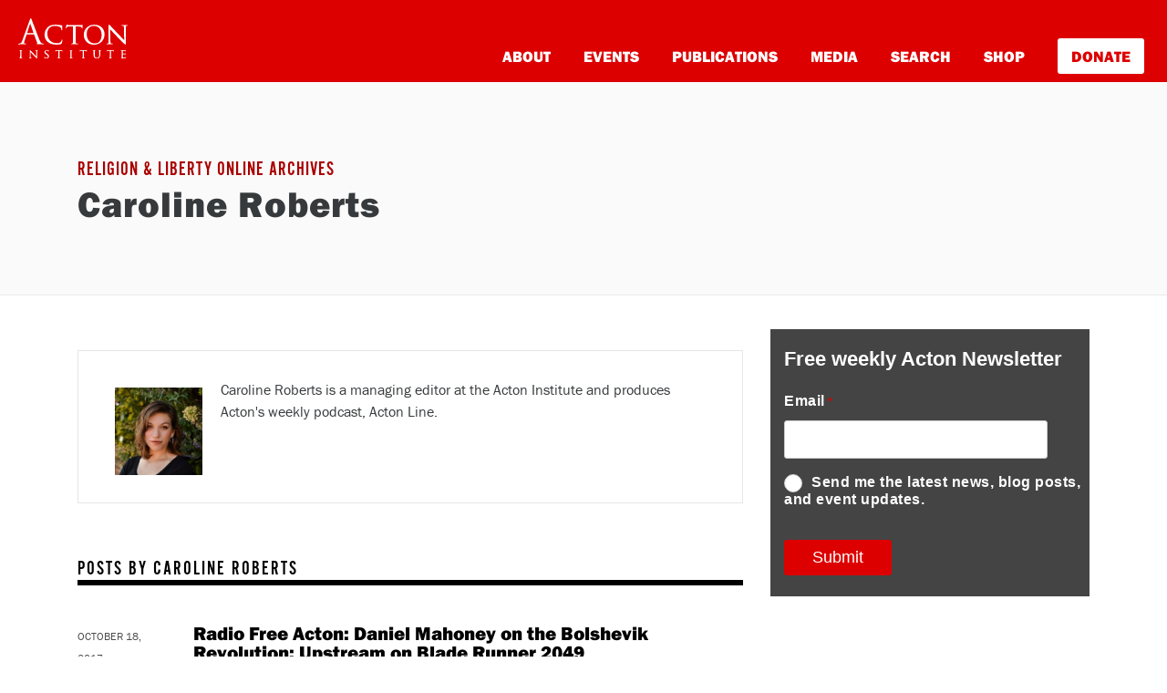

--- FILE ---
content_type: text/html; charset=UTF-8
request_url: https://rlo.acton.org/archives/author/croberts/page/18
body_size: 12151
content:
<!DOCTYPE html>
<html lang="en-US" itemscope itemtype="https://schema.org/Person">
<head>

<!-- Google Tag Manager -->
<script>(function(w,d,s,l,i){w[l]=w[l]||[];w[l].push({'gtm.start':
new Date().getTime(),event:'gtm.js'});var f=d.getElementsByTagName(s)[0],
j=d.createElement(s),dl=l!='dataLayer'?'&l='+l:'';j.async=true;j.src=
'https://www.googletagmanager.com/gtm.js?id='+i+dl;f.parentNode.insertBefore(j,f);
})(window,document,'script','dataLayer','GTM-PZNLHRC');</script>
<!-- End Google Tag Manager -->
<script type="text/javascript">var _sf_startpt=(new Date()).getTime()</script>

<meta charset="UTF-8">
<meta http-equiv="X-UA-Compatible" content="IE=edge, chrome=1">
<meta name="viewport" content="width=device-width, initial-scale=1">
<meta name="mobile-web-app-capable" content="yes">
<meta name="apple-mobile-web-app-capable" content="yes">
<meta name="apple-mobile-web-app-title" content="Religion &amp; Liberty Online - Promoting free societies characterized by liberty &amp; religious principles">
<link rel="profile" href="https://gmpg.org/xfn/11">

<link rel="pingback" href="https://rlo.acton.org/xmlrpc.php">
<script src="https://use.typekit.net/ujr2svh.js"></script>
<script>try{Typekit.load({ async: true });}catch(e){}</script>
<link rel="icon" href="wp-content/themes/understrap-child/favicon.ico" type="image/x-icon" />
<link rel="shortcut icon" href="wp-content/themes/understrap-child/favicon.ico" type="image/x-icon" />
<title>Caroline Roberts &#8211; Page 18 &#8211; Religion &amp; Liberty Online</title>
<meta name='robots' content='max-image-preview:large' />
<link rel='dns-prefetch' href='//cdn.parsely.com' />
<link rel='dns-prefetch' href='//stats.wp.com' />
<link rel="alternate" type="application/rss+xml" title="Religion &amp; Liberty Online &raquo; Feed" href="https://rlo.acton.org/feed" />
<link rel="alternate" type="application/rss+xml" title="Religion &amp; Liberty Online &raquo; Comments Feed" href="https://rlo.acton.org/comments/feed" />
<link rel="alternate" type="application/rss+xml" title="Religion &amp; Liberty Online &raquo; Posts by Caroline Roberts Feed" href="https://rlo.acton.org/archives/author/croberts/feed" />
<style id='wp-img-auto-sizes-contain-inline-css' type='text/css'>
img:is([sizes=auto i],[sizes^="auto," i]){contain-intrinsic-size:3000px 1500px}
/*# sourceURL=wp-img-auto-sizes-contain-inline-css */
</style>
<style id='wp-emoji-styles-inline-css' type='text/css'>

	img.wp-smiley, img.emoji {
		display: inline !important;
		border: none !important;
		box-shadow: none !important;
		height: 1em !important;
		width: 1em !important;
		margin: 0 0.07em !important;
		vertical-align: -0.1em !important;
		background: none !important;
		padding: 0 !important;
	}
/*# sourceURL=wp-emoji-styles-inline-css */
</style>
<style id='wp-block-library-inline-css' type='text/css'>
:root{--wp-block-synced-color:#7a00df;--wp-block-synced-color--rgb:122,0,223;--wp-bound-block-color:var(--wp-block-synced-color);--wp-editor-canvas-background:#ddd;--wp-admin-theme-color:#007cba;--wp-admin-theme-color--rgb:0,124,186;--wp-admin-theme-color-darker-10:#006ba1;--wp-admin-theme-color-darker-10--rgb:0,107,160.5;--wp-admin-theme-color-darker-20:#005a87;--wp-admin-theme-color-darker-20--rgb:0,90,135;--wp-admin-border-width-focus:2px}@media (min-resolution:192dpi){:root{--wp-admin-border-width-focus:1.5px}}.wp-element-button{cursor:pointer}:root .has-very-light-gray-background-color{background-color:#eee}:root .has-very-dark-gray-background-color{background-color:#313131}:root .has-very-light-gray-color{color:#eee}:root .has-very-dark-gray-color{color:#313131}:root .has-vivid-green-cyan-to-vivid-cyan-blue-gradient-background{background:linear-gradient(135deg,#00d084,#0693e3)}:root .has-purple-crush-gradient-background{background:linear-gradient(135deg,#34e2e4,#4721fb 50%,#ab1dfe)}:root .has-hazy-dawn-gradient-background{background:linear-gradient(135deg,#faaca8,#dad0ec)}:root .has-subdued-olive-gradient-background{background:linear-gradient(135deg,#fafae1,#67a671)}:root .has-atomic-cream-gradient-background{background:linear-gradient(135deg,#fdd79a,#004a59)}:root .has-nightshade-gradient-background{background:linear-gradient(135deg,#330968,#31cdcf)}:root .has-midnight-gradient-background{background:linear-gradient(135deg,#020381,#2874fc)}:root{--wp--preset--font-size--normal:16px;--wp--preset--font-size--huge:42px}.has-regular-font-size{font-size:1em}.has-larger-font-size{font-size:2.625em}.has-normal-font-size{font-size:var(--wp--preset--font-size--normal)}.has-huge-font-size{font-size:var(--wp--preset--font-size--huge)}.has-text-align-center{text-align:center}.has-text-align-left{text-align:left}.has-text-align-right{text-align:right}.has-fit-text{white-space:nowrap!important}#end-resizable-editor-section{display:none}.aligncenter{clear:both}.items-justified-left{justify-content:flex-start}.items-justified-center{justify-content:center}.items-justified-right{justify-content:flex-end}.items-justified-space-between{justify-content:space-between}.screen-reader-text{border:0;clip-path:inset(50%);height:1px;margin:-1px;overflow:hidden;padding:0;position:absolute;width:1px;word-wrap:normal!important}.screen-reader-text:focus{background-color:#ddd;clip-path:none;color:#444;display:block;font-size:1em;height:auto;left:5px;line-height:normal;padding:15px 23px 14px;text-decoration:none;top:5px;width:auto;z-index:100000}html :where(.has-border-color){border-style:solid}html :where([style*=border-top-color]){border-top-style:solid}html :where([style*=border-right-color]){border-right-style:solid}html :where([style*=border-bottom-color]){border-bottom-style:solid}html :where([style*=border-left-color]){border-left-style:solid}html :where([style*=border-width]){border-style:solid}html :where([style*=border-top-width]){border-top-style:solid}html :where([style*=border-right-width]){border-right-style:solid}html :where([style*=border-bottom-width]){border-bottom-style:solid}html :where([style*=border-left-width]){border-left-style:solid}html :where(img[class*=wp-image-]){height:auto;max-width:100%}:where(figure){margin:0 0 1em}html :where(.is-position-sticky){--wp-admin--admin-bar--position-offset:var(--wp-admin--admin-bar--height,0px)}@media screen and (max-width:600px){html :where(.is-position-sticky){--wp-admin--admin-bar--position-offset:0px}}

/*# sourceURL=wp-block-library-inline-css */
</style><style id='global-styles-inline-css' type='text/css'>
:root{--wp--preset--aspect-ratio--square: 1;--wp--preset--aspect-ratio--4-3: 4/3;--wp--preset--aspect-ratio--3-4: 3/4;--wp--preset--aspect-ratio--3-2: 3/2;--wp--preset--aspect-ratio--2-3: 2/3;--wp--preset--aspect-ratio--16-9: 16/9;--wp--preset--aspect-ratio--9-16: 9/16;--wp--preset--color--black: #000000;--wp--preset--color--cyan-bluish-gray: #abb8c3;--wp--preset--color--white: #fff;--wp--preset--color--pale-pink: #f78da7;--wp--preset--color--vivid-red: #cf2e2e;--wp--preset--color--luminous-vivid-orange: #ff6900;--wp--preset--color--luminous-vivid-amber: #fcb900;--wp--preset--color--light-green-cyan: #7bdcb5;--wp--preset--color--vivid-green-cyan: #00d084;--wp--preset--color--pale-cyan-blue: #8ed1fc;--wp--preset--color--vivid-cyan-blue: #0693e3;--wp--preset--color--vivid-purple: #9b51e0;--wp--preset--color--blue: #007bff;--wp--preset--color--indigo: #6610f2;--wp--preset--color--purple: #5533ff;--wp--preset--color--pink: #e83e8c;--wp--preset--color--red: #dc3545;--wp--preset--color--orange: #fd7e14;--wp--preset--color--yellow: #ffc107;--wp--preset--color--green: #28a745;--wp--preset--color--teal: #20c997;--wp--preset--color--cyan: #17a2b8;--wp--preset--color--gray: #6c757d;--wp--preset--color--gray-dark: #343a40;--wp--preset--gradient--vivid-cyan-blue-to-vivid-purple: linear-gradient(135deg,rgb(6,147,227) 0%,rgb(155,81,224) 100%);--wp--preset--gradient--light-green-cyan-to-vivid-green-cyan: linear-gradient(135deg,rgb(122,220,180) 0%,rgb(0,208,130) 100%);--wp--preset--gradient--luminous-vivid-amber-to-luminous-vivid-orange: linear-gradient(135deg,rgb(252,185,0) 0%,rgb(255,105,0) 100%);--wp--preset--gradient--luminous-vivid-orange-to-vivid-red: linear-gradient(135deg,rgb(255,105,0) 0%,rgb(207,46,46) 100%);--wp--preset--gradient--very-light-gray-to-cyan-bluish-gray: linear-gradient(135deg,rgb(238,238,238) 0%,rgb(169,184,195) 100%);--wp--preset--gradient--cool-to-warm-spectrum: linear-gradient(135deg,rgb(74,234,220) 0%,rgb(151,120,209) 20%,rgb(207,42,186) 40%,rgb(238,44,130) 60%,rgb(251,105,98) 80%,rgb(254,248,76) 100%);--wp--preset--gradient--blush-light-purple: linear-gradient(135deg,rgb(255,206,236) 0%,rgb(152,150,240) 100%);--wp--preset--gradient--blush-bordeaux: linear-gradient(135deg,rgb(254,205,165) 0%,rgb(254,45,45) 50%,rgb(107,0,62) 100%);--wp--preset--gradient--luminous-dusk: linear-gradient(135deg,rgb(255,203,112) 0%,rgb(199,81,192) 50%,rgb(65,88,208) 100%);--wp--preset--gradient--pale-ocean: linear-gradient(135deg,rgb(255,245,203) 0%,rgb(182,227,212) 50%,rgb(51,167,181) 100%);--wp--preset--gradient--electric-grass: linear-gradient(135deg,rgb(202,248,128) 0%,rgb(113,206,126) 100%);--wp--preset--gradient--midnight: linear-gradient(135deg,rgb(2,3,129) 0%,rgb(40,116,252) 100%);--wp--preset--font-size--small: 13px;--wp--preset--font-size--medium: 20px;--wp--preset--font-size--large: 36px;--wp--preset--font-size--x-large: 42px;--wp--preset--spacing--20: 0.44rem;--wp--preset--spacing--30: 0.67rem;--wp--preset--spacing--40: 1rem;--wp--preset--spacing--50: 1.5rem;--wp--preset--spacing--60: 2.25rem;--wp--preset--spacing--70: 3.38rem;--wp--preset--spacing--80: 5.06rem;--wp--preset--shadow--natural: 6px 6px 9px rgba(0, 0, 0, 0.2);--wp--preset--shadow--deep: 12px 12px 50px rgba(0, 0, 0, 0.4);--wp--preset--shadow--sharp: 6px 6px 0px rgba(0, 0, 0, 0.2);--wp--preset--shadow--outlined: 6px 6px 0px -3px rgb(255, 255, 255), 6px 6px rgb(0, 0, 0);--wp--preset--shadow--crisp: 6px 6px 0px rgb(0, 0, 0);}:where(.is-layout-flex){gap: 0.5em;}:where(.is-layout-grid){gap: 0.5em;}body .is-layout-flex{display: flex;}.is-layout-flex{flex-wrap: wrap;align-items: center;}.is-layout-flex > :is(*, div){margin: 0;}body .is-layout-grid{display: grid;}.is-layout-grid > :is(*, div){margin: 0;}:where(.wp-block-columns.is-layout-flex){gap: 2em;}:where(.wp-block-columns.is-layout-grid){gap: 2em;}:where(.wp-block-post-template.is-layout-flex){gap: 1.25em;}:where(.wp-block-post-template.is-layout-grid){gap: 1.25em;}.has-black-color{color: var(--wp--preset--color--black) !important;}.has-cyan-bluish-gray-color{color: var(--wp--preset--color--cyan-bluish-gray) !important;}.has-white-color{color: var(--wp--preset--color--white) !important;}.has-pale-pink-color{color: var(--wp--preset--color--pale-pink) !important;}.has-vivid-red-color{color: var(--wp--preset--color--vivid-red) !important;}.has-luminous-vivid-orange-color{color: var(--wp--preset--color--luminous-vivid-orange) !important;}.has-luminous-vivid-amber-color{color: var(--wp--preset--color--luminous-vivid-amber) !important;}.has-light-green-cyan-color{color: var(--wp--preset--color--light-green-cyan) !important;}.has-vivid-green-cyan-color{color: var(--wp--preset--color--vivid-green-cyan) !important;}.has-pale-cyan-blue-color{color: var(--wp--preset--color--pale-cyan-blue) !important;}.has-vivid-cyan-blue-color{color: var(--wp--preset--color--vivid-cyan-blue) !important;}.has-vivid-purple-color{color: var(--wp--preset--color--vivid-purple) !important;}.has-black-background-color{background-color: var(--wp--preset--color--black) !important;}.has-cyan-bluish-gray-background-color{background-color: var(--wp--preset--color--cyan-bluish-gray) !important;}.has-white-background-color{background-color: var(--wp--preset--color--white) !important;}.has-pale-pink-background-color{background-color: var(--wp--preset--color--pale-pink) !important;}.has-vivid-red-background-color{background-color: var(--wp--preset--color--vivid-red) !important;}.has-luminous-vivid-orange-background-color{background-color: var(--wp--preset--color--luminous-vivid-orange) !important;}.has-luminous-vivid-amber-background-color{background-color: var(--wp--preset--color--luminous-vivid-amber) !important;}.has-light-green-cyan-background-color{background-color: var(--wp--preset--color--light-green-cyan) !important;}.has-vivid-green-cyan-background-color{background-color: var(--wp--preset--color--vivid-green-cyan) !important;}.has-pale-cyan-blue-background-color{background-color: var(--wp--preset--color--pale-cyan-blue) !important;}.has-vivid-cyan-blue-background-color{background-color: var(--wp--preset--color--vivid-cyan-blue) !important;}.has-vivid-purple-background-color{background-color: var(--wp--preset--color--vivid-purple) !important;}.has-black-border-color{border-color: var(--wp--preset--color--black) !important;}.has-cyan-bluish-gray-border-color{border-color: var(--wp--preset--color--cyan-bluish-gray) !important;}.has-white-border-color{border-color: var(--wp--preset--color--white) !important;}.has-pale-pink-border-color{border-color: var(--wp--preset--color--pale-pink) !important;}.has-vivid-red-border-color{border-color: var(--wp--preset--color--vivid-red) !important;}.has-luminous-vivid-orange-border-color{border-color: var(--wp--preset--color--luminous-vivid-orange) !important;}.has-luminous-vivid-amber-border-color{border-color: var(--wp--preset--color--luminous-vivid-amber) !important;}.has-light-green-cyan-border-color{border-color: var(--wp--preset--color--light-green-cyan) !important;}.has-vivid-green-cyan-border-color{border-color: var(--wp--preset--color--vivid-green-cyan) !important;}.has-pale-cyan-blue-border-color{border-color: var(--wp--preset--color--pale-cyan-blue) !important;}.has-vivid-cyan-blue-border-color{border-color: var(--wp--preset--color--vivid-cyan-blue) !important;}.has-vivid-purple-border-color{border-color: var(--wp--preset--color--vivid-purple) !important;}.has-vivid-cyan-blue-to-vivid-purple-gradient-background{background: var(--wp--preset--gradient--vivid-cyan-blue-to-vivid-purple) !important;}.has-light-green-cyan-to-vivid-green-cyan-gradient-background{background: var(--wp--preset--gradient--light-green-cyan-to-vivid-green-cyan) !important;}.has-luminous-vivid-amber-to-luminous-vivid-orange-gradient-background{background: var(--wp--preset--gradient--luminous-vivid-amber-to-luminous-vivid-orange) !important;}.has-luminous-vivid-orange-to-vivid-red-gradient-background{background: var(--wp--preset--gradient--luminous-vivid-orange-to-vivid-red) !important;}.has-very-light-gray-to-cyan-bluish-gray-gradient-background{background: var(--wp--preset--gradient--very-light-gray-to-cyan-bluish-gray) !important;}.has-cool-to-warm-spectrum-gradient-background{background: var(--wp--preset--gradient--cool-to-warm-spectrum) !important;}.has-blush-light-purple-gradient-background{background: var(--wp--preset--gradient--blush-light-purple) !important;}.has-blush-bordeaux-gradient-background{background: var(--wp--preset--gradient--blush-bordeaux) !important;}.has-luminous-dusk-gradient-background{background: var(--wp--preset--gradient--luminous-dusk) !important;}.has-pale-ocean-gradient-background{background: var(--wp--preset--gradient--pale-ocean) !important;}.has-electric-grass-gradient-background{background: var(--wp--preset--gradient--electric-grass) !important;}.has-midnight-gradient-background{background: var(--wp--preset--gradient--midnight) !important;}.has-small-font-size{font-size: var(--wp--preset--font-size--small) !important;}.has-medium-font-size{font-size: var(--wp--preset--font-size--medium) !important;}.has-large-font-size{font-size: var(--wp--preset--font-size--large) !important;}.has-x-large-font-size{font-size: var(--wp--preset--font-size--x-large) !important;}
/*# sourceURL=global-styles-inline-css */
</style>

<style id='classic-theme-styles-inline-css' type='text/css'>
/*! This file is auto-generated */
.wp-block-button__link{color:#fff;background-color:#32373c;border-radius:9999px;box-shadow:none;text-decoration:none;padding:calc(.667em + 2px) calc(1.333em + 2px);font-size:1.125em}.wp-block-file__button{background:#32373c;color:#fff;text-decoration:none}
/*# sourceURL=/wp-includes/css/classic-themes.min.css */
</style>
<link rel='stylesheet' id='gn-frontend-gnfollow-style-css' href='https://rlo.acton.org/wp-content/plugins/gn-publisher/assets/css/gn-frontend-gnfollow.min.css?ver=1.5.25' type='text/css' media='all' />
<link rel='stylesheet' id='child-understrap-styles-css' href='https://rlo.acton.org/wp-content/themes/understrap-child/css/child-theme.min.css?ver=74cb69cc38c21ac8641ea325c3e5a711' type='text/css' media='all' />
<link rel='stylesheet' id='child-custom-styles-css' href='https://rlo.acton.org/wp-content/themes/understrap-child/css/style.css?ver=74cb69cc38c21ac8641ea325c3e5a711' type='text/css' media='all' />
<link rel='stylesheet' id='mediaelementjs-styles-css' href='https://rlo.acton.org/wp-content/plugins/media-element-html5-video-and-audio-player/mediaelement/v4/mediaelementplayer.min.css?ver=74cb69cc38c21ac8641ea325c3e5a711' type='text/css' media='all' />
<link rel='stylesheet' id='mediaelementjs-styles-legacy-css' href='https://rlo.acton.org/wp-content/plugins/media-element-html5-video-and-audio-player/mediaelement/v4/mediaelementplayer-legacy.min.css?ver=74cb69cc38c21ac8641ea325c3e5a711' type='text/css' media='all' />
<script type="text/javascript" src="https://rlo.acton.org/wp-includes/js/jquery/jquery.min.js?ver=3.7.1" id="jquery-core-js"></script>
<script type="text/javascript" src="https://rlo.acton.org/wp-includes/js/jquery/jquery-migrate.min.js?ver=3.4.1" id="jquery-migrate-js"></script>
<script type="text/javascript" src="https://rlo.acton.org/wp-content/plugins/media-element-html5-video-and-audio-player/mediaelement/v4/mediaelement-and-player.min.js?ver=4.2.8" id="mediaelementjs-scripts-js"></script>

<!-- OG: 3.3.8 -->
<meta property="og:image" content="https://secure.gravatar.com/avatar/25348c712f2ac020635beda3111fca9c2d99051cd53df0c7707f5accd3ab4394?s=512&amp;d=404&amp;r=g"><meta property="og:description" content="Caroline Roberts is a managing editor at the Acton Institute and produces Acton&#039;s weekly podcast, Acton Line."><meta property="og:type" content="profile"><meta property="og:locale" content="en_US"><meta property="og:site_name" content="Religion &amp; Liberty Online"><meta property="og:url" content="https://rlo.acton.org/archives/author/croberts"><meta property="og:title" content="Caroline Roberts &#8211; Page 18 &#8211; Religion &amp; Liberty Online">

<meta property="twitter:partner" content="ogwp"><meta property="twitter:title" content="Caroline Roberts &#8211; Page 18 &#8211; Religion &amp; Liberty Online"><meta property="twitter:description" content="Caroline Roberts is a managing editor at the Acton Institute and produces Acton&#039;s weekly podcast, Acton Line."><meta property="twitter:url" content="https://rlo.acton.org/archives/author/croberts">
<meta itemprop="image" content="https://secure.gravatar.com/avatar/25348c712f2ac020635beda3111fca9c2d99051cd53df0c7707f5accd3ab4394?s=512&amp;d=404&amp;r=g"><meta itemprop="name" content="Caroline Roberts &#8211; Page 18 &#8211; Religion &amp; Liberty Online"><meta itemprop="description" content="Caroline Roberts is a managing editor at the Acton Institute and produces Acton&#039;s weekly podcast, Acton Line.">
<meta property="profile:first_name" content="Caroline"><meta property="profile:last_name" content="Roberts"><meta property="profile:username" content="Caroline Roberts">
<!-- /OG -->

<link rel="https://api.w.org/" href="https://rlo.acton.org/wp-json/" /><link rel="alternate" title="JSON" type="application/json" href="https://rlo.acton.org/wp-json/wp/v2/users/135" /><link rel="EditURI" type="application/rsd+xml" title="RSD" href="https://rlo.acton.org/xmlrpc.php?rsd" />

	<style>img#wpstats{display:none}</style>
		<script type="application/ld+json" class="wp-parsely-metadata">{"@context":"https:\/\/schema.org","@type":"WebPage","headline":"Author - Caroline Roberts","url":"https:\/\/rlo.acton.org\/archives\/author\/croberts\/page\/18"}</script><meta name="mobile-web-app-capable" content="yes">
<meta name="apple-mobile-web-app-capable" content="yes">
<meta name="apple-mobile-web-app-title" content="Religion &amp; Liberty Online - Promoting free societies characterized by liberty &amp; religious principles">
<link rel="amphtml" href="https://rlo.acton.org/archives/author/croberts/page/18?amp">
</head>

<body class="archive paged author author-croberts author-135 wp-embed-responsive paged-18 author-paged-18 wp-theme-understrap wp-child-theme-understrap-child group-blog hfeed understrap-has-sidebar">


<script type="text/javascript">
/* <![CDATA[ */
goog_conv_custom = function(conversion_id, conversion_label, url) {
  var w = window;
  w.google_conversion_id = conversion_id;
  w.google_conversion_label = conversion_label;
  w.google_remarketing_only = false;
  goog_report_conversion(url);
}
// DO NOT CHANGE THE CODE BELOW.
goog_report_conversion = function(url) {
  window.google_conversion_format = "3";
  window.google_is_call = true;
  var opt = new Object();
  opt.onload_callback = function() {
    if (typeof(url) != 'undefined') {
      window.location = url;
    }
  }
  var conv_handler = window['google_trackConversion'];
  if (typeof(conv_handler) == 'function') {
    conv_handler(opt);
  }
}
/* ]]> */
</script>
<script type="text/javascript"
  src="//www.googleadservices.com/pagead/conversion_async.js">
</script>
<style>
#www.acton-nav {
    background: #d00;
    padding: 0px;
    display: block !important;
    height: auto;
}

div#md-up-links {
    margin-top: 42px;
    margin-bottom: 0px;
}

div#md-up-links a {
    font-weight: 900 !important;
    font-size: 17px !important;
}



a.give-donate {
    background-color: white;
    padding: 7px 15px;
    color: #dd0000 !important;
    border-radius: 3px;
    border-bottom: none;
    font-weight: 900 !important;
    margin-right: 5px;
    margin-bottom: 0px;
}

a.give-donate:hover {
    opacity: .6;
    border-bottom: none !important;
}

#md-up-links a {
    margin-left: 2rem;
}

div#main-links {
    padding-left: 30px;
    padding-bottom: 30px;
}

div#main-links a {
    display: block;
    margin: 10px 5px;
    font-size: 24px;
}

div#main-links a.give-donate {
    display: inline-block;
}

div#main-links a.give-donate:hover {
    text-decoration: none;
    opacity: .6;
}

</style>
<div id="page" class="hfeed site">
    <nav class="navbar navbar-toggleable-md navbar-light bg-faded" id="acton-nav">
        <button class="navbar-toggler navbar-toggler-right" type="button" data-toggle="collapse" data-target="#navbarSupportedContent" aria-controls="navbarSupportedContent" aria-expanded="false" aria-label="Toggle navigation">
            <img src="/wp-content/themes/understrap-child/images/navbar-toggler.svg">
        </button>
        <button class="navbar-toggler search-toggler" type="button" data-toggle="collapse" data-target="#navbarSupportedContent" aria-controls="navbarSupportedContent" aria-expanded="false" aria-label="Toggle navigation">
        </button>

        <div class="fw-nav">
            <div id="md-up-nav">
                <a onclick="goog_conv_custom('959376126', 'wVfdCN_E7HsQ_tW7yQM', 'https://www.acton.org')" href="https://www.acton.org" class="navbar-brand">
                  <img src="/wp-content/themes/understrap-child/images/acton_logo_stacked_white.svg" id="header-logo" title="The Acton Institute">
                </a>
                <div id="md-up-links">
                <a onclick="goog_conv_custom('959376126', 'rug3CMzM1XsQ_tW7yQM', 'https://www.acton.org/about')" href="https://www.acton.org/about">About</a>
                <a onclick="goog_conv_custom('959376126', 'rug3CMzM1XsQ_tW7yQM', 'https://www.acton.org/events')" href="https://www.acton.org/events">Events</a>
                <a onclick="goog_conv_custom('959376126', 'rug3CMzM1XsQ_tW7yQM', 'https://www.acton.org/publications')" href="https://www.acton.org/publications">Publications</a>
                <a onclick="goog_conv_custom('959376126', 'rug3CMzM1XsQ_tW7yQM', 'https://www.acton.org/multimedia')" href="https://www.acton.org/multimedia">Media</a>
                <a onclick="goog_conv_custom('959376126', 'rug3CMzM1XsQ_tW7yQM', 'https://search.acton.org')" href="https://search.acton.org">Search</a>
                <a onclick="goog_conv_custom('959376126', 'rug3CMzM1XsQ_tW7yQM', 'https://shop.acton.org')" href="https://shop.acton.org">Shop</a>
                <a onclick="goog_conv_custom('959376126', 'rug3CMzM1XsQ_tW7yQM', 'https://give.acton.org')" href="https://give.acton.org" class="give-donate">Donate</a>
                </div>
            </div>
        </div>

        <!-- <div class="container" style="padding: 0px; margin-top: 0px; margin-bottom: 0px;">
          <div style="position: relative;max-width: 1140px;margin: 0px auto;border-bottom: 4px solid #d00;border-right: 4px solid #d00;border-left: 4px solid #d00;">
          <a href="https://www.acton.org/live"><img src="http://blog.www.acton.org/wp-content/uploads/2018/10/livestream-banner-blog.jpg" class="img-responsive" scale="0"></a>
          </div>
        </div> -->

        <div class="collapse navbar-collapse" id="navbarSupportedContent">
            <div id="main-links">
                <a onclick="goog_conv_custom('959376126', 'rug3CMzM1XsQ_tW7yQM', 'https://www.acton.org/about')" href="https://www.acton.org/about">About</a>
                <a onclick="goog_conv_custom('959376126', 'rug3CMzM1XsQ_tW7yQM', 'https://www.acton.org/events')" href="https://www.acton.org/events">Events</a>
                <a onclick="goog_conv_custom('959376126', 'rug3CMzM1XsQ_tW7yQM', 'https://www.acton.org/publications')" href="https://www.acton.org/publications">Publications</a>
                <a onclick="goog_conv_custom('959376126', 'rug3CMzM1XsQ_tW7yQM', 'https://www.acton.org/multimedia')" href="https://www.acton.org/multimedia">Media</a>
                <a onclick="goog_conv_custom('959376126', 'rug3CMzM1XsQ_tW7yQM', 'https://search.acton.org')" href="https://search.acton.org">Search</a>
                <a onclick="goog_conv_custom('959376126', 'rug3CMzM1XsQ_tW7yQM', 'https://shop.acton.org')" href="https://shop.acton.org">Shop</a>
                <a onclick="goog_conv_custom('959376126', 'rug3CMzM1XsQ_tW7yQM', 'https://give.acton.org')" href="https://give.acton.org" class="give-donate">Donate</a>
            </div>
        </div>
    </nav><style>

#acton-entry-header {
    min-height: initial;
    padding-bottom: 75px;
}

#acton-entry-header {
    margin-top: 0px !important;
    background-color: #fafafa;
    border-bottom: 1px solid #eaeaea;
}

</style>

<header class="entry-header" id="acton-entry-header">
    <div class="container">
        <span class="top-hdr-aipb"><a href="/">Religion & Liberty Online Archives</a></span>
        <h1>Caroline Roberts</h1>
    </div>
</header><!-- .entry-header -->
<div class="wrapper" id="author-wrapper">
    <div  id="content" class="container">
        <div class="row">
            <div class="col-md-8">
                <main id="main" class="site-main" role="main">
                    <div class="authorbio">
                                                            <img src="https://rlo.acton.org/wp-content/authors/CRoberts-169.png" class="avatar photo" alt="Caroline Roberts" width="96" height="96" />                                                <p>Caroline Roberts is a managing editor at the Acton Institute and produces Acton's weekly podcast, Acton Line.</p>
                    </div>
                    <h4>Posts by Caroline Roberts</h4>
                    
                                            <div class="row home-article">    
                            <article id="post-98517" class="post-98517 post type-post status-publish format-standard hentry category-acton-media category-audio category-radio-free-acton-audio">
                                <div class="col-md-2">
                                    <span class="home-postdate">
                                        October 18, 2017                                    </span>
                                </div>
                                                                    <div class="col-md-10">
                                        <header class="entry-header">
                                        <h2 class="entry-title"><a href="https://rlo.acton.org/archives/98517-radio-free-acton-daniel-mahoney-on-the-bolshevik-revolution-upstream-on-blade-runner-2049.html" rel="bookmark">Radio Free Acton: Daniel Mahoney on the Bolshevik Revolution; Upstream on Blade Runner 2049</a></h2>        
                                        </header><!-- .entry-header -->
                                        On this episode of Radio Free Acton, John Couretas, Director of Communications at the Acton Institute, speaks with Daniel J. Mahoney, Professor of Political Science at Assumption College, on the 100th anniversary of the Bolshevik Revolution. <a href="https://rlo.acton.org/archives/98517-radio-free-acton-daniel-mahoney-on-the-bolshevik-revolution-upstream-on-blade-runner-2049.html" class="read-more">Continue Reading... </a>                                    </div>
                                                            </article><!-- #post-## -->
                        </div>                    
                                            <div class="row home-article">    
                            <article id="post-98447" class="post-98447 post type-post status-publish format-standard hentry category-economics-2 category-intellectuals category-publications tag-first-things">
                                <div class="col-md-2">
                                    <span class="home-postdate">
                                        October 12, 2017                                    </span>
                                </div>
                                                                    <div class="col-md-10">
                                        <header class="entry-header">
                                        <h2 class="entry-title"><a href="https://rlo.acton.org/archives/98447-samuel-gregg-ideas-intellectuals-and-the-free-economy.html" rel="bookmark">Samuel Gregg: Ideas, intellectuals and the free economy</a></h2>        
                                        </header><!-- .entry-header -->
                                        In another round of conservative debate on the virtues &#8212; or vices &#8212; of the market economy, Acton Research Director Samuel Gregg published a new piece at Public Discourse in which he takes on the critiques of writer Matthew McManus. <a href="https://rlo.acton.org/archives/98447-samuel-gregg-ideas-intellectuals-and-the-free-economy.html" class="read-more">Continue Reading... </a>                                    </div>
                                                            </article><!-- #post-## -->
                        </div>                    
                                            <div class="row home-article">    
                            <article id="post-98437" class="post-98437 post type-post status-publish format-standard hentry category-acton-media category-audio category-radio-free-acton-audio">
                                <div class="col-md-2">
                                    <span class="home-postdate">
                                        October 11, 2017                                    </span>
                                </div>
                                                                    <div class="col-md-10">
                                        <header class="entry-header">
                                        <h2 class="entry-title"><a href="https://rlo.acton.org/archives/98437-radio-free-acton-ben-degrow-on-school-choice-econ-quiz-on-tax-reform-upstream-on-ray-bradbury.html" rel="bookmark">Radio Free Acton: Ben DeGrow on school choice; Econ Quiz on tax reform; Upstream on Ray Bradbury</a></h2>        
                                        </header><!-- .entry-header -->
                                        On this episode of Radio Free Acton, Caroline Roberts talks with Ben DeGrow, Director of Education Policy at The Mackinac Center for Public Policy, about school choice, previewing his panel presentation at Acton&#8217;s upcoming Education &amp; Freedom conference. <a href="https://rlo.acton.org/archives/98437-radio-free-acton-ben-degrow-on-school-choice-econ-quiz-on-tax-reform-upstream-on-ray-bradbury.html" class="read-more">Continue Reading... </a>                                    </div>
                                                            </article><!-- #post-## -->
                        </div>                    
                                            <div class="row home-article">    
                            <article id="post-98311" class="post-98311 post type-post status-publish format-standard hentry category-economic-freedom-2 category-publications">
                                <div class="col-md-2">
                                    <span class="home-postdate">
                                        October 04, 2017                                    </span>
                                </div>
                                                                    <div class="col-md-10">
                                        <header class="entry-header">
                                        <h2 class="entry-title"><a href="https://rlo.acton.org/archives/98311-no-its-not-absurd-for-conservatives-to-worry-about-socialism.html" rel="bookmark">No, it&#8217;s not absurd for conservatives to worry about socialism</a></h2>        
                                        </header><!-- .entry-header -->
                                        The Library of Law and Liberty has published a new compilation of essays that address the recent claims made by First Things editor, Rusty Reno, about Michael Novak and his understanding of capitalism. <a href="https://rlo.acton.org/archives/98311-no-its-not-absurd-for-conservatives-to-worry-about-socialism.html" class="read-more">Continue Reading... </a>                                    </div>
                                                            </article><!-- #post-## -->
                        </div>                    
                                            <div class="row home-article">    
                            <article id="post-98316" class="post-98316 post type-post status-publish format-standard hentry category-acton-media category-audio category-education category-radio-free-acton-audio tag-education tag-radio-free-acton tag-texas-public-policy-foundation tag-william-friedkin">
                                <div class="col-md-2">
                                    <span class="home-postdate">
                                        October 04, 2017                                    </span>
                                </div>
                                                                    <div class="col-md-10">
                                        <header class="entry-header">
                                        <h2 class="entry-title"><a href="https://rlo.acton.org/archives/98316-radio-free-acton-tom-lindsay-on-the-future-of-higher-education-in-america-upstream-on-the-devil-and-father-amorth.html" rel="bookmark">Radio Free Acton: Tom Lindsay on the future of higher education in America; Upstream on The Devil and Father Amorth</a></h2>        
                                        </header><!-- .entry-header -->
                                        On this week&#8217;s episode of Radio Free Acton, Paul Bonicelli, director of programs and education at the Acton Institute talks about Acton&#8217;s upcoming Education &amp; Freedom conference and the future of education in America with Tom Lindsay, director of the Texas Public Policy Foundation’s Center for Higher Education. <a href="https://rlo.acton.org/archives/98316-radio-free-acton-tom-lindsay-on-the-future-of-higher-education-in-america-upstream-on-the-devil-and-father-amorth.html" class="read-more">Continue Reading... </a>                                    </div>
                                                            </article><!-- #post-## -->
                        </div>                    
                                            <div class="row home-article">    
                            <article id="post-98189" class="post-98189 post type-post status-publish format-standard hentry category-acton-media category-audio category-radio-free-acton-audio">
                                <div class="col-md-2">
                                    <span class="home-postdate">
                                        September 27, 2017                                    </span>
                                </div>
                                                                    <div class="col-md-10">
                                        <header class="entry-header">
                                        <h2 class="entry-title"><a href="https://rlo.acton.org/archives/98189-radio-free-acton-paul-kengor-on-reagan-and-pope-john-paul-ii-upstream-on-it-and-mother.html" rel="bookmark">Radio Free Acton: Paul Kengor on Reagan and Pope John Paul II; Upstream on It and Mother!</a></h2>        
                                        </header><!-- .entry-header -->
                                        On this episode of Radio Free Acton, Caroline Roberts talks with Paul Kengor, professor of political science at Grove City College about his new book on the extraordinary relationship between President Ronald Reagan and Pope John Paul II. <a href="https://rlo.acton.org/archives/98189-radio-free-acton-paul-kengor-on-reagan-and-pope-john-paul-ii-upstream-on-it-and-mother.html" class="read-more">Continue Reading... </a>                                    </div>
                                                            </article><!-- #post-## -->
                        </div>                    
                                            <div class="row home-article">    
                            <article id="post-98154" class="post-98154 post type-post status-publish format-standard hentry category-international-affairs category-news-and-events category-politics-2 tag-angela-merkel">
                                <div class="col-md-2">
                                    <span class="home-postdate">
                                        September 26, 2017                                    </span>
                                </div>
                                                                    <div class="col-md-10">
                                        <header class="entry-header">
                                        <h2 class="entry-title"><a href="https://rlo.acton.org/archives/98154-samuel-gregg-on-germanys-populist-surge.html" rel="bookmark">Samuel Gregg on Germany&#8217;s populist surge</a></h2>        
                                        </header><!-- .entry-header -->
                                        Following the election results in Germany this past Sunday, Chancellor Angela Merkel has been re-elected to serve for a fourth term.
In his article &#8220;Germany Revolts&#8220;, Samuel Gregg describes Chancellor Merkel&#8217;s party as being &#8220;woefully out of touch&#8221; with the German people, and as a result many are abandoning the CDU/CSU coalition for the AFD. <a href="https://rlo.acton.org/archives/98154-samuel-gregg-on-germanys-populist-surge.html" class="read-more">Continue Reading... </a>                                    </div>
                                                            </article><!-- #post-## -->
                        </div>                    
                                            <div class="row home-article">    
                            <article id="post-98078" class="post-98078 post type-post status-publish format-standard hentry category-news-and-events category-politics-2 tag-donald-j-trump tag-donald-trump tag-politics-of-the-united-states tag-robert-sirico">
                                <div class="col-md-2">
                                    <span class="home-postdate">
                                        September 20, 2017                                    </span>
                                </div>
                                                                    <div class="col-md-10">
                                        <header class="entry-header">
                                        <h2 class="entry-title"><a href="https://rlo.acton.org/archives/98078-rev-robert-sirico-praises-president-trumps-recent-remarks-about-venezuela.html" rel="bookmark">Rev. Robert Sirico praises President Trump&#8217;s recent remarks about Venezuela</a></h2>        
                                        </header><!-- .entry-header -->
                                        President and Co-Founder of the Acton Institute, Rev. Robert Sirico is quoted in an article published at Crux, praising President Trump for his remarks concerning Venezuela&#8217;s current social and economic state of chaos. <a href="https://rlo.acton.org/archives/98078-rev-robert-sirico-praises-president-trumps-recent-remarks-about-venezuela.html" class="read-more">Continue Reading... </a>                                    </div>
                                                            </article><!-- #post-## -->
                        </div>                    
                                            <div class="row home-article">    
                            <article id="post-98071" class="post-98071 post type-post status-publish format-standard hentry category-acton-media category-audio category-radio-free-acton-audio">
                                <div class="col-md-2">
                                    <span class="home-postdate">
                                        September 20, 2017                                    </span>
                                </div>
                                                                    <div class="col-md-10">
                                        <header class="entry-header">
                                        <h2 class="entry-title"><a href="https://rlo.acton.org/archives/98071-radio-free-acton-mollie-ziegler-hemingway-on-fake-news-upstream-on-fleet-foxes-and-r-e-m.html" rel="bookmark">Radio Free Acton: Mollie Ziegler Hemingway on fake news; Upstream on Fleet Foxes and R.E.M.</a></h2>        
                                        </header><!-- .entry-header -->
                                        In this newest edition of Radio Free Acton, Mollie Ziegler Hemingway, senior editor at The Federalist, talks with Sarah Stanley, managing editor at the Acton Institute.  Mollie explains how distrust for news in the media has grown and how integrity in journalism can be reclaimed. <a href="https://rlo.acton.org/archives/98071-radio-free-acton-mollie-ziegler-hemingway-on-fake-news-upstream-on-fleet-foxes-and-r-e-m.html" class="read-more">Continue Reading... </a>                                    </div>
                                                            </article><!-- #post-## -->
                        </div>                    
                                            <div class="row home-article">    
                            <article id="post-98055" class="post-98055 post type-post status-publish format-standard hentry category-economic-freedom-2 category-economics-2 category-publications tag-conservatism-in-the-united-states tag-economics tag-first-things tag-political-ideologies tag-political-philosophy tag-r-r-reno tag-samuel-gregg">
                                <div class="col-md-2">
                                    <span class="home-postdate">
                                        September 20, 2017                                    </span>
                                </div>
                                                                    <div class="col-md-10">
                                        <header class="entry-header">
                                        <h2 class="entry-title"><a href="https://rlo.acton.org/archives/98055-samuel-gregg-first-things-r-r-reno-and-the-market-economy.html" rel="bookmark">Samuel Gregg: &#8216;First Things,&#8217; R.R. Reno, and the market economy</a></h2>        
                                        </header><!-- .entry-header -->
                                        The role of free market economics in the West should not be off-limits for debate among religious conservatives. As Samuel Gregg writes in a new essay, that standard should &#8220;provide philosophical and theological guidance about how to ground free economies—and liberal institutions more generally—upon more solid foundations than the peculiar mixes of utilitarianism, autonomy-for-autonomy’s sake, and pseudo-evolutionary theory advocated by some liberal thinkers.&#8221; <a href="https://rlo.acton.org/archives/98055-samuel-gregg-first-things-r-r-reno-and-the-market-economy.html" class="read-more">Continue Reading... </a>                                    </div>
                                                            </article><!-- #post-## -->
                        </div>                    
                                            <div id="pagination">
                            <a class="prev page-numbers" href="https://rlo.acton.org/archives/author/croberts/page/17">< Previous</a>
<a class="page-numbers" href="https://rlo.acton.org/archives/author/croberts/">1</a>
<span class="page-numbers dots">&hellip;</span>
<a class="page-numbers" href="https://rlo.acton.org/archives/author/croberts/page/16">16</a>
<a class="page-numbers" href="https://rlo.acton.org/archives/author/croberts/page/17">17</a>
<span aria-current="page" class="page-numbers current">18</span>
<a class="page-numbers" href="https://rlo.acton.org/archives/author/croberts/page/19">19</a>
<a class="page-numbers" href="https://rlo.acton.org/archives/author/croberts/page/20">20</a>
<a class="next page-numbers" href="https://rlo.acton.org/archives/author/croberts/page/19">Next ></a>                        </div>
                                    </main>            <!-- End Loop --> 
            </div>
            <div class="col-md-4">
                <div id="sidebar-content" class="row">
  <div class="col-md-12">
<iframe src="https://go.acton.org/l/1016702/2023-03-26/24jm" width="100%" height="300" type="text/html" frameborder="0" allowTransparency="true" style="border: 0; background-color: #444444;"></iframe>

    <div style="margin-top: 40px !important;" id="top-posts">
          </div>

  	<div id="recentcomments" class="dsq-widget" style="display: none;" >
  		<h4>Latest Comments</h4>
        <script type="text/javascript" src="https://acton-org.disqus.com/recent_comments_widget.js?num_items=7&hide_avatars=1&avatar_size=24&excerpt_length=120">
        </script>
    </div>

    <!--/.recentcomments-->

  </div>
</div>
            </div>
        </div>
    </div>    
</div><!-- Wrapper end -->

<footer id="page-footer">
    <div class="container">
        <div class="row">
            <div class="col-lg-3 col-md-4">
                <h4><a href="http://acton.org/about">About</a></h4>
                <div class="hidden-sm-down"> 
                    <a href="http://acton.org/about/mission">Our Mission & Core Principles</a>
                    <a href="http://acton.org/about/awards-scholarships">Acton Grants and Awards</a>
                    <a href="http://acton.org/research/about-acton-research">Acton Research</a>
                    <a href="http://acton.org/about/our-team">Our Team</a>
                    <a href="http://acton.org/careers">Careers</a>
                    <a href="http://acton.org/about/internship-opportunities">Internships</a>
                    <a href="http://acton.org/news">News</a>
                </div>
            </div>
            <div class="col-lg-2 col-md-4">
                <h4><a href="http://acton.org/events">Events</a></h4>
                <div class="hidden-sm-down">    
                    <a href="http://acton.org/events/calendar">Events Calendar</a>
                    <a href="http://acton.org/lecture-series">Lecture Series</a>
                    <a href="http://acton.org/conference-series">Conference Series</a>
                    <a href="http://university.acton.org/">Acton University</a>
                </div>
            </div>
            <div class="col-lg-3 col-md-4">
                <h4><a href="http://acton.org/publications">Publications</a></h4>
                <div class="hidden-sm-down">
                    <a href="https://rlo.acton.org">Religion & Liberty Online</a>
                    <a href="http://acton.org/pub/acton-notes">Acton Notes</a>
                    <a href="http://acton.org/pub/religion-liberty">Religion & Liberty</a>
                    <a href="http://acton.org/publications/transatlantic">Religion & Liberty Transatlantic</a>
                    <a href="https://www.acton.org/publications/acton-books">Acton Books</a>
                    <a href="http://www.marketsandmorality.com/index.php/mandm">Journal of Markets & Morality</a>
                </div>
            </div>
            <div class="col-lg-2 col-md-4">
                <h4><a href="http://acton.org/multimedia">Multimedia</a></h4>
                <div class="hidden-sm-down">
                    <a href="https://www.acton.org/videos">Videos</a>
                    <a href="https://www.acton.org/audio">Podcasts</a>
                    <a href="https://www.acton.org/films">Films</a>
                </div>
            </div>
            <div class="col-lg-2 col-md-4">
            <hr class="sm-hr hidden-md-up">
                <h4><a href="http://shop.acton.org/">Shop</a></h4>
                <h4><a href="http://acton.org/donate">Donate</a></h4>
                <h4><a href="http://acton.org/contact">Contact Us</a></h4>
                <ul id="footer-social">
                    <li><a href="https://www.facebook.com/actoninstitute"><img src="/wp-content/themes/understrap-child/images/footer-social-facebook.svg"></a></li>
                    <li><a href="https://www.twitter.com/actoninstitute"><img src="/wp-content/themes/understrap-child/images/footer-social-twitter.svg"></a></li>
                    <li><a href="https://www.youtube.com/user/actoninstitute"><img src="/wp-content/themes/understrap-child/images/footer-social-youtube.svg"></a></li>
                </ul>
            </div>
        </div><!-- row end -->
        <div class="row" id="logo-row">
            <div class="col-md-2">
                <img src="/wp-content/themes/understrap-child/images/acton-logo.svg" class="hidden-sm-down">
            </div>
            <div class="col-md-10 footer-boilerplate">
                <span id="copyright-notice">
                    © 2022 Acton Institute | <a href="http://acton.org/privacy">Privacy Policy</a>
                </span>
            </div>
        </div>
    </div><!-- container end -->
</footer>

<script type="speculationrules">
{"prefetch":[{"source":"document","where":{"and":[{"href_matches":"/*"},{"not":{"href_matches":["/wp-*.php","/wp-admin/*","/wp-content/uploads/*","/wp-content/*","/wp-content/plugins/*","/wp-content/themes/understrap-child/*","/wp-content/themes/understrap/*","/*\\?(.+)"]}},{"not":{"selector_matches":"a[rel~=\"nofollow\"]"}},{"not":{"selector_matches":".no-prefetch, .no-prefetch a"}}]},"eagerness":"conservative"}]}
</script>
<script type="text/javascript" src="https://rlo.acton.org/wp-includes/js/dist/hooks.min.js?ver=dd5603f07f9220ed27f1" id="wp-hooks-js"></script>
<script type="text/javascript" src="https://rlo.acton.org/wp-includes/js/dist/i18n.min.js?ver=c26c3dc7bed366793375" id="wp-i18n-js"></script>
<script type="text/javascript" id="wp-i18n-js-after">
/* <![CDATA[ */
wp.i18n.setLocaleData( { 'text direction\u0004ltr': [ 'ltr' ] } );
//# sourceURL=wp-i18n-js-after
/* ]]> */
</script>
<script type="text/javascript" id="wp-parsely-loader-js-before">
/* <![CDATA[ */
window.wpParselySiteId = 'acton.org';
//# sourceURL=wp-parsely-loader-js-before
/* ]]> */
</script>
<script type="text/javascript" src="https://rlo.acton.org/wp-content/plugins/wp-parsely/build/loader.js?ver=ecf94842061bea03d54b" id="wp-parsely-loader-js"></script>
<script type="text/javascript" data-parsely-site="acton.org" src="https://cdn.parsely.com/keys/acton.org/p.js?ver=3.21.2" id="parsely-cfg"></script>
<script type="text/javascript" src="https://rlo.acton.org/wp-content/themes/understrap-child/js/custom.js?ver=0.1.0" id="child-custom-scripts-js"></script>
<script type="text/javascript" src="https://rlo.acton.org/wp-content/themes/understrap-child/js/custom2.js?ver=0.1.0" id="child-custom-scripts-two-js"></script>
<script type="text/javascript" src="https://rlo.acton.org/wp-content/themes/understrap-child/js/child-theme.min.js?ver=0.1.0" id="child-understrap-scripts-js"></script>
<script type="text/javascript" id="jetpack-stats-js-before">
/* <![CDATA[ */
_stq = window._stq || [];
_stq.push([ "view", JSON.parse("{\"v\":\"ext\",\"blog\":\"222374655\",\"post\":\"0\",\"tz\":\"-5\",\"srv\":\"rlo.acton.org\",\"arch_author\":\"croberts\",\"arch_results\":\"10\",\"j\":\"1:15.3.1\"}") ]);
_stq.push([ "clickTrackerInit", "222374655", "0" ]);
//# sourceURL=jetpack-stats-js-before
/* ]]> */
</script>
<script type="text/javascript" src="https://stats.wp.com/e-202603.js" id="jetpack-stats-js" defer="defer" data-wp-strategy="defer"></script>
<script id="wp-emoji-settings" type="application/json">
{"baseUrl":"https://s.w.org/images/core/emoji/17.0.2/72x72/","ext":".png","svgUrl":"https://s.w.org/images/core/emoji/17.0.2/svg/","svgExt":".svg","source":{"concatemoji":"https://rlo.acton.org/wp-includes/js/wp-emoji-release.min.js?ver=74cb69cc38c21ac8641ea325c3e5a711"}}
</script>
<script type="module">
/* <![CDATA[ */
/*! This file is auto-generated */
const a=JSON.parse(document.getElementById("wp-emoji-settings").textContent),o=(window._wpemojiSettings=a,"wpEmojiSettingsSupports"),s=["flag","emoji"];function i(e){try{var t={supportTests:e,timestamp:(new Date).valueOf()};sessionStorage.setItem(o,JSON.stringify(t))}catch(e){}}function c(e,t,n){e.clearRect(0,0,e.canvas.width,e.canvas.height),e.fillText(t,0,0);t=new Uint32Array(e.getImageData(0,0,e.canvas.width,e.canvas.height).data);e.clearRect(0,0,e.canvas.width,e.canvas.height),e.fillText(n,0,0);const a=new Uint32Array(e.getImageData(0,0,e.canvas.width,e.canvas.height).data);return t.every((e,t)=>e===a[t])}function p(e,t){e.clearRect(0,0,e.canvas.width,e.canvas.height),e.fillText(t,0,0);var n=e.getImageData(16,16,1,1);for(let e=0;e<n.data.length;e++)if(0!==n.data[e])return!1;return!0}function u(e,t,n,a){switch(t){case"flag":return n(e,"\ud83c\udff3\ufe0f\u200d\u26a7\ufe0f","\ud83c\udff3\ufe0f\u200b\u26a7\ufe0f")?!1:!n(e,"\ud83c\udde8\ud83c\uddf6","\ud83c\udde8\u200b\ud83c\uddf6")&&!n(e,"\ud83c\udff4\udb40\udc67\udb40\udc62\udb40\udc65\udb40\udc6e\udb40\udc67\udb40\udc7f","\ud83c\udff4\u200b\udb40\udc67\u200b\udb40\udc62\u200b\udb40\udc65\u200b\udb40\udc6e\u200b\udb40\udc67\u200b\udb40\udc7f");case"emoji":return!a(e,"\ud83e\u1fac8")}return!1}function f(e,t,n,a){let r;const o=(r="undefined"!=typeof WorkerGlobalScope&&self instanceof WorkerGlobalScope?new OffscreenCanvas(300,150):document.createElement("canvas")).getContext("2d",{willReadFrequently:!0}),s=(o.textBaseline="top",o.font="600 32px Arial",{});return e.forEach(e=>{s[e]=t(o,e,n,a)}),s}function r(e){var t=document.createElement("script");t.src=e,t.defer=!0,document.head.appendChild(t)}a.supports={everything:!0,everythingExceptFlag:!0},new Promise(t=>{let n=function(){try{var e=JSON.parse(sessionStorage.getItem(o));if("object"==typeof e&&"number"==typeof e.timestamp&&(new Date).valueOf()<e.timestamp+604800&&"object"==typeof e.supportTests)return e.supportTests}catch(e){}return null}();if(!n){if("undefined"!=typeof Worker&&"undefined"!=typeof OffscreenCanvas&&"undefined"!=typeof URL&&URL.createObjectURL&&"undefined"!=typeof Blob)try{var e="postMessage("+f.toString()+"("+[JSON.stringify(s),u.toString(),c.toString(),p.toString()].join(",")+"));",a=new Blob([e],{type:"text/javascript"});const r=new Worker(URL.createObjectURL(a),{name:"wpTestEmojiSupports"});return void(r.onmessage=e=>{i(n=e.data),r.terminate(),t(n)})}catch(e){}i(n=f(s,u,c,p))}t(n)}).then(e=>{for(const n in e)a.supports[n]=e[n],a.supports.everything=a.supports.everything&&a.supports[n],"flag"!==n&&(a.supports.everythingExceptFlag=a.supports.everythingExceptFlag&&a.supports[n]);var t;a.supports.everythingExceptFlag=a.supports.everythingExceptFlag&&!a.supports.flag,a.supports.everything||((t=a.source||{}).concatemoji?r(t.concatemoji):t.wpemoji&&t.twemoji&&(r(t.twemoji),r(t.wpemoji)))});
//# sourceURL=https://rlo.acton.org/wp-includes/js/wp-emoji-loader.min.js
/* ]]> */
</script>

</body>

<!-- Google Tag Manager (noscript) -->
<noscript><iframe src="https://www.googletagmanager.com/ns.html?id=GTM-PZNLHRC"
height="0" width="0" style="display:none;visibility:hidden"></iframe></noscript>
<!-- End Google Tag Manager (noscript) -->
</html>

<!-- Performance optimized by Redis Object Cache. Learn more: https://wprediscache.com -->


--- FILE ---
content_type: text/html; charset=utf-8
request_url: https://go.acton.org/l/1016702/2023-03-26/24jm
body_size: 3901
content:
<!DOCTYPE html>
<html>
	<head>
		<base href="https://go.acton.org" >
		<meta charset="utf-8"/>
		<meta http-equiv="Content-Type" content="text/html; charset=utf-8"/>
		<meta name="description" content=""/>
		<title></title>
		<link rel="stylesheet" href="https://maxcdn.bootstrapcdn.com/bootstrap/4.0.0/css/bootstrap.min.css" integrity="sha384-Gn5384xqQ1aoWXA+058RXPxPg6fy4IWvTNh0E263XmFcJlSAwiGgFAW/dAiS6JXm" crossorigin="anonymous">
		
	<link rel="stylesheet" type="text/css" href="https://go.acton.org/css/form.css?ver=2021-09-20" />
<script type="text/javascript" src="https://go.acton.org/js/piUtils.js?ver=2021-09-20"></script><script type="text/javascript">
piAId = '1017702';
piCId = '2561';
piHostname = 'go.acton.org';
if(!window['pi']) { window['pi'] = {}; } pi = window['pi']; if(!pi['tracker']) { pi['tracker'] = {}; } pi.tracker.pi_form = true;
(function() {
	function async_load(){
		var s = document.createElement('script'); s.type = 'text/javascript';
		s.src = ('https:' == document.location.protocol ? 'https://' : 'http://') + piHostname + '/pd.js';
		var c = document.getElementsByTagName('script')[0]; c.parentNode.insertBefore(s, c);
	}
	if(window.attachEvent) { window.attachEvent('onload', async_load); }
	else { window.addEventListener('load', async_load, false); }
})();
</script></head>
	<body>
		<style type="text/css"> 
/* Start custom form CSS generated by https://jennamolby.com/pardot-form-style-generator/ */
/* Load the custom font */ 
@import url('https://fonts.googleapis.com/css2?family=Open+Sans&display=swap');
#pardot-form {
	font-family: Helvetica Neue,Helvetica,Arial,sans-serif;
	font-weight:normal;
}
#pardot-form .form-field {
 	margin:0;
 	padding:5px;
} 
 /* The input fields */ 
 #pardot-form input.text,
 #pardot-form textarea.standard,
 #pardot-form select,
 #pardot-form input.date { 
	background-color:#f5f8fa;
	border:solid 1px #cccccc;
	font-size:16px;
	line-height: 2.5;
	font-weight:700;
	color:#666666;
	-moz-border-radius:3px;
	-webkit-border-radius:3px;
	border-radius:3px;
	padding-top:0px;
	padding-bottom:0px;
	padding-left:16px;
	padding-right:16px;
	width:100%;
	box-sizing:border-box;
}
 #pardot-form select{ 
    height:40px!important;
}
/* the input fields on focus */ 
 #pardot-form input.text:focus,
 #pardot-form textarea.standard:focus,
 #pardot-form select:focus,
 #pardot-form input.date:focus { 
	border-color:#000;
	outline: none;
}
#pardot-form span.value { 
	margin-left: 0;
}
/* the field labels */ 
 #pardot-form label {
	font-size:16px;
	color:black;
	font-weight:normal;
    margin: 12px 0 12px;
    font-weight: 700;
    letter-spacing: 0.5px;
	float:none;
	text-align:left;
	width:auto;
	display:block;
}
/* the submit button */ 
 #pardot-form .submit input, .btn {
	margin:0;
	background-color:#dd0000;
	border:solid 1px #dd0000;
	font-size:18px;
	color:white;
	font-weight:normal;
	padding-top:10px;
	padding-bottom:10px;
	padding-right:30px;
	padding-left:30px;
	-moz-border-radius:3px;
	-webkit-border-radius:3px;
	border-radius:3px;
}
/* the submit button hover */ 
 #pardot-form .submit input:hover, .btn:hover {
	background-color:#aa0000;
	border-color:#dd0000;
	color:white;
}
/* the spacing around the submit button */ 
 #pardot-form .submit{
	margin:0;
	padding-top:20px;
	padding-bottom:10px;
	text-align:center;
}
/* hide the regular checkbox */
.pd-checkbox input {
    opacity: 0;
    position: absolute;
}
/* position the label */
.pd-checkbox input, .pd-checkbox label {
    display: inline-block;
    vertical-align: middle;
    margin: 5px;
    cursor: pointer;
}
.pd-checkbox label {
    position: relative;
}
/* style the unchecked checkbox */
.pd-checkbox input+label:before {
    content: '';
    background:white;
    border:solid 1px #cccccc;
    display: inline-block;
    vertical-align: middle;
    width: 20px;
    height: 20px;
    padding: 0px;
    margin-right: 10px;
    text-align: center;
    font-size: 15px;
    line-height: normal;
    border-radius: 5px;
    -moz-border-radius: 5px;
    -webkit-border-radius: 5px;
}
/* style the checked checkbox */
.pd-checkbox input:checked+label:before {
    content: "\2713";
    background:black;
    color:white;
    border-color:black;
}
form.form p.no-label {
    margin-left: 0 !important;
}

/* hide the regular radio button */
.pd-radio input {
    opacity: 0;
    position: absolute;   
}
/* position the label */
.pd-radio input, .pd-radio label {
    display: inline-block;
    vertical-align: middle;
    margin: 5px;
    cursor: pointer;
}
.pd-radio label {
    position: relative;
}
/* style the unchecked radio button */
.pd-radio input + label:before {
    content: '';
    background:white;
    border:solid 1px #cccccc;
    display: inline-block;
    vertical-align: middle;
    width: 20px;
    height: 20px;
    padding: 0px;
    margin-right: 10px;
    text-align: center;
    font-size: 15px;
    line-height: normal;
    border-radius: 5px;
    -moz-border-radius: 5px;
    -webkit-border-radius: 5px;
}
.pd-radio input + label:before {
    border-radius: 50%;
}
/* style the selected radio button */
.pd-radio input:checked + label:before {
    content: "\25CF";
    background:black;
    color:white;
    border-color:black;
}
#pardot-form p.required label.field-label:after {
    content:"*"; 
    color: #DD0000; 
}
#pardot-form div span.description,
#pardot-form div span.disclaimer {
    display: block;
    margin: 20px 12px;
    font-size:16px;
}

 </style>



<form accept-charset="UTF-8" method="post" action="https://go.acton.org/l/1016702/2023-03-26/24jm" class="form" id="pardot-form">

<style type="text/css">
form.form p label { color: #000000; }
</style>





<style type="text/css">/* Start custom form CSS generated by https://jennamolby.com/pardot-form-style-generator/ */
/* Load the custom font */
@import url('https://fonts.googleapis.com/css2?family=Open+Sans&display=swap');
#pardot-form {
	font-family: 'Libre Franklin', sans-serif;
    font-weight: bold;
    background-color: #444;
    padding: 20px 15px;
}
#pardot-form .form-field {
 	margin:0;
 	padding:5px 0 0 0;
} 
 /* The input fields */ 
 #pardot-form input.text,
 #pardot-form textarea.standard,
 #pardot-form select,
 #pardot-form input.date { 
	background-color:white;
	border:solid 1px #cccccc;
	font-size:16px;
	line-height: 2.5;
	font-weight:700;
	color:#666666;
	-moz-border-radius:3px;
	-webkit-border-radius:3px;
	border-radius:3px;
	padding-top:0px;
	padding-bottom:0px;
	padding-left:16px;
	padding-right:16px;
	width:100%;
	font-family:'Open Sans', sans-serif;
	box-sizing:border-box;
}
/* the input fields on focus */ 
 #pardot-form input.text:focus,
 #pardot-form textarea.standard:focus,
 #pardot-form select:focus,
 #pardot-form input.date:focus { 
	border-color:#cccccc;
	outline: none;
}
#pardot-form span.value { 
	margin-left: 0;
}
/* the field labels */ 
 #pardot-form label {
	font-size:16px;
	color:white;
	font-weight:bold;
    margin: 12px 0 12px;
    font-weight: 700;
    letter-spacing: 0.5px;
	float:none;
	text-align:left;
	width:auto;
	display:block;
}
/* the submit button */ 
 #pardot-form .submit input {
	margin:0;
	background-color:#dd0000;
	border:solid 1px #dd0000;
	font-size:18px;
	color:white;
	font-weight:normal;
	padding-top:10px;
	padding-bottom:10px;
	padding-right:30px;
	padding-left:30px;
	-moz-border-radius:3px;
	-webkit-border-radius:3px;
	border-radius:3px;
}
/* the submit button hover */ 
 #pardot-form .submit input:hover {
	background-color:#aa0000;
	border-color:#dd0000;
	color:white;
}
/* the spacing around the submit button */ 
 #pardot-form .submit {
	margin:0;
	padding-top:10px;
	padding-bottom:0px;
	text-align:left;
}
/* hide the regular checkbox */
.pd-checkbox input {
    opacity: 0;
    position: absolute;
}
/* position the label */
.pd-checkbox input, .pd-checkbox label {
    display: inline-block;
    vertical-align: middle;
    margin: 5px;
    cursor: pointer;
}
.pd-checkbox label {
    position: relative;
}
/* style the unchecked checkbox */
.pd-checkbox input+label:before {
    content: '';
    background:white;
    border:solid 1px #cccccc;
    display: inline-block;
    vertical-align: middle;
    width: 20px;
    height: 20px;
    padding: 0px;
    margin-right: 10px;
    text-align: center;
    font-size: 15px;
    line-height: normal;
    border-radius: 5px;
    -moz-border-radius: 5px;
    -webkit-border-radius: 5px;
}
/* style the checked checkbox */
.pd-checkbox input:checked+label:before {
    content: "\2713";
    background:#cccccc;
    color:white;
    border:solid 1px #cccccc;
}
form.form p.no-label {
    margin-left: 0 !important;
}

/* hide the regular radio button */
.pd-radio input {
    opacity: 0;
    position: absolute;   
}
/* position the label */
.pd-radio input, .pd-radio label {
    display: inline-block;
    vertical-align: middle;
    margin: 5px;
    cursor: pointer;
}
.pd-radio label {
    position: relative;
}
/* style the unchecked radio button */
.pd-radio input + label:before {
    content: '';
    background:white;
    border:solid 1px #cccccc;
    display: inline-block;
    vertical-align: middle;
    width: 20px;
    height: 20px;
    padding: 0px;
    margin-right: 10px;
    text-align: center;
    font-size: 15px;
    line-height: normal;
    border-radius: 5px;
    -moz-border-radius: 5px;
    -webkit-border-radius: 5px;
}
.pd-radio input + label:before {
    border-radius: 50%;
}
/* style the selected radio button */
.pd-radio input:checked + label:before {
    content: "\25CF";
    background:#cccccc;
    color:white;
    border:solid 1px #cccccc;
}
#pardot-form .required > label:nth-child(1):after {
    content: ' *';
    color: #dd0000;
    font-size: 12px;
}
.form-group.form-field.GDPR_Consent_Checkbox.pd-radio.no-label {
    width: 100%;
}
.form-row {
	margin-left: 0px !important;
    margin-bottom: 5px !important;
}
#pardot-form .submit input, .btn {
    padding-top: 5px !important;
    padding-bottom: 5px !important;
}
  .col-auto {
	padding-left: 0px !important;
  }
</style>
<h2 style="font-size:22px; font-weight:bold; margin-left:0px;"><span style="color:#ffffff;">Free weekly Acton Newsletter</span></h2>



<div class="form-row">

<div class="form-group form-field  email pd-text required    ">

<label class="field-label" for="1016702_14454pi_1016702_14454">Email</label>

<input type="text" name="1016702_14454pi_1016702_14454" id="1016702_14454pi_1016702_14454" value="" class="text" size="30" maxlength="255" onchange="" onfocus="" />


<div id="error_for_1016702_14454pi_1016702_14454" style="display:none"></div>

</div>

<div class="form-group form-field  GDPR_Consent_Checkbox pd-radio   no-label  ">

<span class="value"><span class="" style=""><input type="radio" name="1016702_14451pi_1016702_14451[]" id="1016702_14451pi_1016702_14451_83193_83193" value="83193" onchange="" /><label class="inline" for="1016702_14451pi_1016702_14451_83193_83193">Send me the latest news, blog posts, and event updates.</label></span></span>


<div id="error_for_1016702_14451pi_1016702_14451" style="display:none"></div>

</div>

<div class="form-group form-field  web_page pd-hidden  hidden   ">

<input type="hidden" name="1016702_20116pi_1016702_20116" id="1016702_20116pi_1016702_20116" value="" />


<div id="error_for_1016702_20116pi_1016702_20116" style="display:none"></div>

</div>

</div>

	<p style="position:absolute; width:190px; left:-9999px; top: -9999px;visibility:hidden;">
		<label for="pi_extra_field">Comments</label>
		<input type="text" name="pi_extra_field" id="pi_extra_field"/>
	</p>
		

<!-- forces IE5-8 to correctly submit UTF8 content -->
<input name="_utf8" type="hidden" value="&#9731;" />

<div class="col-auto">
<button type="submit" class="btn" accesskey="s" style="margin:20px 0;">Submit</button>
</div>




<script type="text/javascript">
//<![CDATA[

	var anchors = document.getElementsByTagName("a");
	for (var i=0; i<anchors.length; i++) {
		var anchor = anchors[i];
		if(anchor.getAttribute("href")&&!anchor.getAttribute("target")) {
			anchor.target = "_top";
		}
	}
		
//]]>
</script>

<!--this script changes the color of the required asterisk-->
<script>
	var all = document.getElementsByClassName('field-label');
	for (var i = 0; i < all.length; i++) {
		var $oldReq = all[i].innerHTML;
		console.log($oldReq);
		var $newReq = '<span style="color:#E52412!important;">*</span>';
		$oldReq = $oldReq.replace("*", $newReq);
		all[i].innerHTML = $oldReq
	}
</script>

<input type="hidden" name="hiddenDependentFields" id="hiddenDependentFields" value="" /></form>
<script type="text/javascript">(function(){ pardot.$(document).ready(function(){ (function() {
	var $ = window.pardot.$;
	window.pardot.FormDependencyMap = [];

	$('.form-field-primary input, .form-field-primary select').each(function(index, input) {
		$(input).on('change', window.piAjax.checkForDependentField);
		window.piAjax.checkForDependentField.call(input);
	});
})(); });})();</script>
        <script src="https://code.jquery.com/jquery-3.2.1.slim.min.js" integrity="sha384-KJ3o2DKtIkvYIK3UENzmM7KCkRr/rE9/Qpg6aAZGJwFDMVNA/GpGFF93hXpG5KkN" crossorigin="anonymous"></script>
        <script src="https://cdnjs.cloudflare.com/ajax/libs/popper.js/1.12.9/umd/popper.min.js" integrity="sha384-ApNbgh9B+Y1QKtv3Rn7W3mgPxhU9K/ScQsAP7hUibX39j7fakFPskvXusvfa0b4Q" crossorigin="anonymous"></script>
        <script src="https://maxcdn.bootstrapcdn.com/bootstrap/4.0.0/js/bootstrap.min.js" integrity="sha384-JZR6Spejh4U02d8jOt6vLEHfe/JQGiRRSQQxSfFWpi1MquVdAyjUar5+76PVCmYl" crossorigin="anonymous"></script>
    </body>
</html>


--- FILE ---
content_type: application/javascript; charset=UTF-8
request_url: https://acton-org.disqus.com/recent_comments_widget.js?num_items=7&hide_avatars=1&avatar_size=24&excerpt_length=120
body_size: 5530
content:


document.write(' \
<style type="text/css" media="screen">\
	 .dsq-widget ul.dsq-widget-list {\
	 padding: 0;\
	 margin: 0;\
	 text-align: left;\
	 }\
	 img.dsq-widget-avatar {\
	 width: 24px;\
	 height: 24px;\
	 border: 0px;\
	 margin: 0px;\
	 padding: 0px 3px 3px 0px;\
	 float: left;\
	 }\
	 a.dsq-widget-user {\
	 font-weight: bold;\
	 }\
	 a.dsq-widget-thread {\
	 font-weight: bold;\
	 }\
	 p.dsq-widget-meta {\
	 clear: both;\
	 font-size: 80%;\
	 padding: 0;\
	 margin: 0;\
	 }\
	 li.dsq-widget-item {\
	 margin: 15px 0;\
	 list-style-type: none;\
	 clear: both;\
	 }\
	 span.dsq-widget-clout {\
	 padding: 0 2px;\
	 background-color: #ff7300;\
	 color: #fff;\
	 }\
	 table.dsq-widget-horiz td {\
	 padding-right: 15px;\
	 }\
	 .dsq-widget-comment p {\
	 display: inline;\
	 }\
	 </style>\
	 <ul class="dsq-widget-list">\
	 <li class="dsq-widget-item">\
	 <a class="dsq-widget-user" href="https://disqus.com/by/yippee1999/">yippee1999</a>\
	 <span class="dsq-widget-comment"><p>To say that \'churches\' have done more for the poor than most others (i.e., non-religious groups) is to conveniently...</p></span>\
	 <p class="dsq-widget-meta"><a href="http://blog.acton.org/archives/93272-why-walmart-is-one-of-americas-great-anti-poverty-institutions.html">Why Walmart is one of America&#8217;s great anti-poverty institutions</a>&nbsp;&middot;&nbsp;<a href="http://blog.acton.org/archives/93272-why-walmart-is-one-of-americas-great-anti-poverty-institutions.html#comment-4751358156">6 years ago</a></p>\
	 </li>\
	 <li class="dsq-widget-item">\
	 <a class="dsq-widget-user" href="https://disqus.com/by/roger_mckinney/">Roger McKinney</a>\
	 <span class="dsq-widget-comment"><p>I haven\'t paid attention to Cowen for years because of his continuing dishonest portrayal of Austrian economics.</p></span>\
	 <p class="dsq-widget-meta"><a href="https://blog.acton.org/archives/114067-tyler-cowens-state-capacity-libertarianism-a-straussian-reading.html">Tyler Cowen’s “State Capacity Libertarianism”: A Straussian Reading</a>&nbsp;&middot;&nbsp;<a href="https://blog.acton.org/archives/114067-tyler-cowens-state-capacity-libertarianism-a-straussian-reading.html#comment-4751022433">6 years ago</a></p>\
	 </li>\
	 <li class="dsq-widget-item">\
	 <a class="dsq-widget-user" href="https://disqus.com/by/roger_mckinney/">Roger McKinney</a>\
	 <span class="dsq-widget-comment"><p>Protectionists are short term thinkers. Good economics is about the long term and broader effects. I\'m not sure I...</p></span>\
	 <p class="dsq-widget-meta"><a href="https://blog.acton.org/archives/114009-what-are-the-unintended-consequences-of-economic-nationalism.html">What are the unintended consequences of economic nationalism?</a>&nbsp;&middot;&nbsp;<a href="https://blog.acton.org/archives/114009-what-are-the-unintended-consequences-of-economic-nationalism.html#comment-4749712553">6 years ago</a></p>\
	 </li>\
	 <li class="dsq-widget-item">\
	 <a class="dsq-widget-user" href="https://disqus.com/by/disqus_6XMCxj9JDM/">Adam Allen</a>\
	 <span class="dsq-widget-comment"><p>The question I\'ve been asking lately is: how impactful were attitudes and laws against usury? And when and how did...</p></span>\
	 <p class="dsq-widget-meta"><a href="https://blog.acton.org/archives/114024-capitalism-solidarity-and-work-a-view-from-the-16th-century.html">Capitalism, solidarity, and work: A view from the 16th century</a>&nbsp;&middot;&nbsp;<a href="https://blog.acton.org/archives/114024-capitalism-solidarity-and-work-a-view-from-the-16th-century.html#comment-4749474109">6 years ago</a></p>\
	 </li>\
	 <li class="dsq-widget-item">\
	 <a class="dsq-widget-user" href="https://disqus.com/by/tonygaliardi/">Tony Galiardi</a>\
	 <span class="dsq-widget-comment"><p>I totally agree with your position on the minimum wage. ‘If’ the MW was at $15, as progressives want, what percentage...</p></span>\
	 <p class="dsq-widget-meta"><a href="https://blog.acton.org/archives/114008-happy-new-year-the-minimum-wage-is-practically-irrelevant.html">Happy New Year: The minimum wage is practically irrelevant</a>&nbsp;&middot;&nbsp;<a href="https://blog.acton.org/archives/114008-happy-new-year-the-minimum-wage-is-practically-irrelevant.html#comment-4748914841">6 years ago</a></p>\
	 </li>\
	 <li class="dsq-widget-item">\
	 <a class="dsq-widget-user" href="https://disqus.com/by/roger_mckinney/">Roger McKinney</a>\
	 <span class="dsq-widget-comment"><p>The Dutch Republic was the first capitalist nation according to Smith. The Dutch got their economics from Salamanca...</p></span>\
	 <p class="dsq-widget-meta"><a href="https://blog.acton.org/archives/114024-capitalism-solidarity-and-work-a-view-from-the-16th-century.html">Capitalism, solidarity, and work: A view from the 16th century</a>&nbsp;&middot;&nbsp;<a href="https://blog.acton.org/archives/114024-capitalism-solidarity-and-work-a-view-from-the-16th-century.html#comment-4748833153">6 years ago</a></p>\
	 </li>\
	 <li class="dsq-widget-item">\
	 <a class="dsq-widget-user" href="https://disqus.com/by/disqus_ewAT7knXBl/">Judyt</a>\
	 <span class="dsq-widget-comment"><p>interesting, and I agree,  all that blather and no speech to read.</p></span>\
	 <p class="dsq-widget-meta"><a href="http://blog.acton.org/archives/83546-5-facts-about-the-gettysburg-address.html">5 Facts About the Gettysburg Address</a>&nbsp;&middot;&nbsp;<a href="http://blog.acton.org/archives/83546-5-facts-about-the-gettysburg-address.html#comment-4746927841">6 years ago</a></p>\
	 </li>\
	 </ul>\
');
